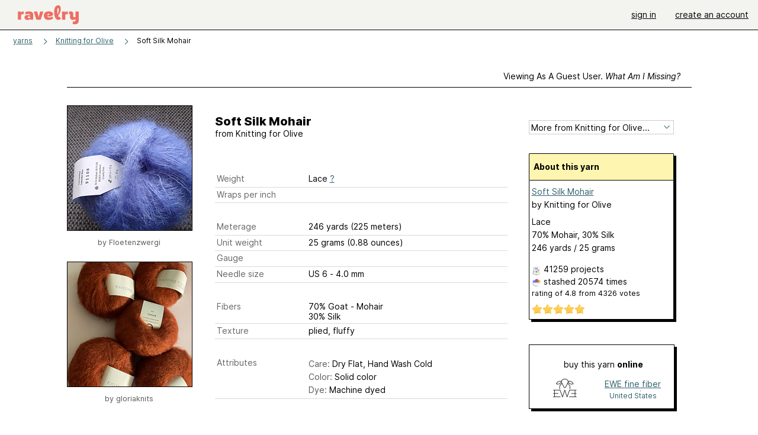

--- FILE ---
content_type: text/html; charset=utf-8
request_url: https://www.ravelry.com/yarns/library/knitting-for-olive-soft-silk-mohair
body_size: 6926
content:
<!DOCTYPE html>
<html class="with_scroll_padding" data-large-font="0" lang="en" xml:lang="en" xmlns="http://www.w3.org/1999/xhtml">
<head>
<title>Ravelry: Knitting for Olive Soft Silk Mohair</title>
<meta content="text/html; charset=utf-8" http-equiv="Content-Type" />
<meta content="pB/gVXRB3ZgLFYmsOvjsLLGYDlah4WdQZ1rRdpwomHw=" id="authenticity-token" name="authenticity-token" />
<meta content="origin-when-crossorigin" name="referrer" />
<meta content="noodp" name="robots" />
<meta content="Ravelry" name="application-name" />
<meta content="Ravelry" name="apple-mobile-web-app-title" />
<link rel="manifest" href="/manifest.webmanifest?v=20231002">
<link href="https://style-cdn.ravelrycache.com/stylesheets/ravelry_legacy_v1_2_2511201357.css" rel="Stylesheet" type="text/css" />
<link href="https://style-cdn.ravelrycache.com/stylesheets/ravelry_components_v1_2_2511201817.css" rel="Stylesheet" type="text/css" />


<script src="https://style-cdn.ravelrycache.com/javascripts/base11_2406161035.js" type="text/javascript"></script>
<script src="https://style-cdn.ravelrycache.com/javascripts/ravelry_2512040932.js" type="text/javascript"></script>





<link rel="apple-touch-icon" sizes="57x57" href="/images/assets/favicons/apple-touch-icon-57x57.png?v=2">
<link rel="apple-touch-icon" sizes="60x60" href="/images/assets/favicons/apple-touch-icon-60x60.png?v=2">
<link rel="apple-touch-icon" sizes="72x72" href="/images/assets/favicons/apple-touch-icon-72x72.png?v=2">
<link rel="apple-touch-icon" sizes="76x76" href="/images/assets/favicons/apple-touch-icon-76x76.png?v=2">
<link rel="apple-touch-icon" sizes="114x114" href="/images/assets/favicons/apple-touch-icon-114x114.png?v=2">
<link rel="apple-touch-icon" sizes="120x120" href="/images/assets/favicons/apple-touch-icon-120x120.png?v=2">
<link rel="apple-touch-icon" sizes="144x144" href="/images/assets/favicons/apple-touch-icon-144x144.png?v=2">
<link rel="apple-touch-icon" sizes="152x152" href="/images/assets/favicons/apple-touch-icon-152x152.png?v=2">
<link rel="apple-touch-icon" sizes="180x180" href="/images/assets/favicons/apple-touch-icon-180x180.png?v=2">
<link rel="icon" type="image/png" href="/images/assets/favicons/android-chrome-192x192.png?v=2" sizes="192x192">
<link rel="icon" type="image/png" href="/images/assets/favicons/favicon-16x16.png?v=2" sizes="16x16">
<link rel="icon" type="image/png" href="/images/assets/favicons/favicon-32x32.png?v=2" sizes="32x32">
<link rel="icon" type="image/png" href="/images/assets/favicons/favicon-96x96.png?v=2" sizes="96x96">
<meta name="msapplication-TileImage" content="/images/assets/favicons/mstile-144x144.png?v=2">


<link rel="search" type="application/opensearchdescription+xml" title="Ravelry" href="http://www.ravelry.com/search.xml">
<script async defer data-domain="ravelry.com" src="https://plausible.io/js/plausible.js"></script>
</head>
<body class="yarns yarns_show show_action  with_responsive with_subnavigation with_subnavigation--all   wide_core_item_page normal with_frontend_v1_2 with_navigation_v2 with_typeface_default theme_automatic theme_merino theme_light_merino">
<div id="page">
<div data-autohide-nav-touch="1" data-autohide-nav="0" data-disable-auto-emoji="0" data-disable-facebook="0" data-disable-forums-menu="0" data-disable-magic-mentions="0" data-disable-quick-magic-links="0" data-flair-week="0" data-light-theme="merino" data-photos-add-to-tail="0" data-photos-auto-edit="0" data-stop-gifs="0" data-theme-disable-switching="0" data-theme="merino" id="user_preference_data" style="display: none"></div>
<div id="page_header">
<div class="navigation_v2" id="navigation_v2" role="navigation">
<span class="navigation_v2__pillarbox navigation_v2__pillarbox--first"></span>
<a class="navigation_v2__logo rsp_hidden" href="/">
<img alt="Ravelry Logo" class="navigation_v2__logo__secondary navigation_v2__logo__secondary--guest rsp_hidden" id="navigation_logo_secondary" src="https://style-cdn.ravelrycache.com/images/assets/logos/secondary.svg" style="display: none;" />
<img alt="Ravelry Logo" class="navigation_v2__logo__text" id="navigation_logo_text" src="https://style-cdn.ravelrycache.com/images/assets/logos/primary.svg" />
</a>
<a href="/" class="rsp_only navigation_v2__tab navigation_v2__tab--active">ravelry</a>
<a class="navigation_v2__tab registered_preview" href="#" style="display: none;">patterns</a>
<a class="navigation_v2__tab registered_preview" href="#" style="display: none;">yarns</a>
<a class="navigation_v2__tab registered_preview" href="#" style="display: none;">people</a>
<a class="navigation_v2__tab registered_preview" href="#" style="display: none;">groups</a>
<span class="navigation_v2__spacer navigation_v2__spacer--guestlogin"></span>
<a class="navigation_v2__tab registered_preview" href="#" style="display: none;">forums</a>
<a class="navigation_v2__tab registered_preview" href="#" style="display: none;">my notebook</a>
<a class="rsp_only navigation_v2__tab navigation_v2__tab--guestlogin" href="/" title="Ravelry">
<img alt="" src="https://style-cdn.ravelrycache.com/images/assets/logos/primary.svg" />
</a>
<div class="navigation_v2__tab navigation_v2__tab--guestlogin">
<a href="/account/login?return_to=/yarns/library/knitting-for-olive-soft-silk-mohair">sign in</a>
</div>
<div class="navigation_v2__tab navigation_v2__tab--guestlogin">
<a href="/invitations">create an account</a>
</div>
<span class="rsp_only navigation_v2__spacer navigation_v2__spacer--guestlogin"></span>
<span class="navigation_v2__pillarbox navigation_v2__pillarbox--last"></span>
</div>
</div>
<div id="searchlight_window">
<div class="searchlight_dialog">
<div class="searchlight_dialog__search">
<form autocomplete="off" class="fancy_form searchlight_dialog__form" onsubmit="R.searchlight.search(); return false;">
<input autocomplete="off" class="searchlight_dialog__search_box" id="searchlight_dialog_input" placeholder="search by name: patterns, yarns, people..." type="text" />
<img alt="" aria-hidden="true" class="searchlight_dialog__progress icon_16 o-icon--loading_tiny_alternate o-icon o-icon--xs" id="searchlight_dialog_progress" src="https://style-cdn.ravelrycache.com/images/assets/icons/ui/tiny-loader.svg?v=34" style="display: none;" />
</form>
<div class="searchlight_dialog__results" id="searchlight_dialog_results"></div>
<div class="searchlight_dialog__advanced_links" id="searchlight_dialog_links">
<div style="padding-bottom: 1em;">
advanced search
</div>
<ul class="searchlight_dialog__advanced_links__list">
<li><a href="/patterns/search#query=" class="searchlight_dialog__advanced_links__link" id="searchlight_patterns_advanced">patterns</a></li>
<li><a href="/projects/search#query=" class="searchlight_dialog__advanced_links__link">projects</a></li>
<li><a href="/designers/search#query=" class="searchlight_dialog__advanced_links__link">designers</a></li>
<li><a href="/sources/search#query=" class="searchlight_dialog__advanced_links__link">sources</a></li>
</ul>
<ul class="searchlight_dialog__advanced_links__list">
<li><a href="/yarns/search#query=" class="searchlight_dialog__advanced_links__link">yarns</a></li>
<li><a href="/stash/search#query=" class="searchlight_dialog__advanced_links__link">stashes</a></li>
<li><a href="/shops/search#query=" class="searchlight_dialog__advanced_links__link">yarn shops</a></li>
<li><a href="/yarns/brands/search#query=" class="searchlight_dialog__advanced_links__link">brands</a></li>
<li><a href="/fiber/stash/search#query=" class="searchlight_dialog__advanced_links__link">fiber</a></li>
</ul>
<ul class="searchlight_dialog__advanced_links__list">
<li><a href="/people/search#query=" class="searchlight_dialog__advanced_links__link">people</a></li>
<li><a href="/groups/search#alive=yes&amp;query=" class="searchlight_dialog__advanced_links__link">groups</a></li>
<li><a href="/discuss/search#query=&amp;view=posts" class="searchlight_dialog__advanced_links__link">forum posts</a></li>
<li><a href="/discuss/search#query=&amp;view=topics" class="searchlight_dialog__advanced_links__link">topics</a></li>
<li><a href="/events/search#query=" class="searchlight_dialog__advanced_links__link">events</a></li>
</ul>
<div style="clear:both;" class="c_d"></div>

</div>
</div>
<div class="searchlight_dialog__recently_viewed" id="searchlight_dialog_recently_viewed"></div>
<div class="searchlight_dialog__saved_searches" id="searchlight_dialog_saved_searches"></div>
<div style="clear:both;" class="c_d"></div>
</div>

</div>
<div id="content" role="main">
<div id="main"></div>
<div class="page_title">
Soft Silk Mohair
<span class="page_title__subtitle">
from
<a href="https://www.ravelry.com/yarns/brands/knitting-for-olive">Knitting for Olive</a>
</span>
</div>
<div class="heading rsp_hidden">
<h2 class="breadcrumbs  breadcrumbs--subnavigation"><span class="navigation_v2__pillarbox navigation_v2__pillarbox--first"></span><span class="breadcrumbs__crumbs"><span class="breadcrumbs__crumb"><strong><a href="/yarns">yarns</a></strong></span> <span class="breadcrumb_divider breadcrumbs__divider">></span> <span class="breadcrumbs__crumb"><a href="https://www.ravelry.com/yarns/brands/knitting-for-olive">Knitting for Olive</a></span> <span class="breadcrumb_divider breadcrumbs__divider">></span> <span class="breadcrumbs__crumb breadcrumbs__crumb--active">Soft Silk Mohair</span></span> <span class="breadcrumbs__tools"></span><span class="navigation_v2__pillarbox navigation_v2__pillarbox--last"></span></h2></div>
<div class="editor tab_bar_container tab_bar_container--guest tab_bar_container--with_button_box tab_bar_container--with_hero">
<div class="tabs tabs--subnavigation tabs--tab_builder tab_bar_responsive tabs--subnavigation_overflowable tabs--with_page_type tabs--tabset_yarn tab_bar_responsive--with_counts tab_bar_responsive--with_border" data-tabset-id="yarn" id="tabset"><div class="tabs__shim"></div><div class="tabs__sections tabs__sections--subnavigation"><ul class="rsp_hidden tabs__sections__page_type"><li><img alt="" aria-hidden="true" class="icon_16 o-icon--yarns o-icon o-icon--xs" src="https://style-cdn.ravelrycache.com/images/assets/icons/yarns.svg?v=34" /> Yarn</li></ul><ul class="rsp_hidden tabs__sections__default"><li class="tab_bar_container__guest_link"><span class="static_tab" id="guest_tab"><a href="#" onclick="R.patterns.previewRegisteredFeatures(); return false;">Viewing as a guest user. <span>What am I missing?</span><div class="c-navigation_indicator"><div class="c-navigation_indicator__snake"></div></div></a></span></li> <li aria-current="page" id="current"><span class="static_tab" id="show_tab"><a href="https://www.ravelry.com/yarns/library/knitting-for-olive-soft-silk-mohair">details<div class="c-navigation_indicator"><div class="c-navigation_indicator__snake"></div></div></a></span></li> <li class="tab_bar_responsive__overflow"><span class="static_tab" id="colorways_tab"><a href="https://www.ravelry.com/yarns/library/knitting-for-olive-soft-silk-mohair/colorways">colorways<div class="c-navigation_indicator"><div class="c-navigation_indicator__snake"></div></div></a></span></li> <li><span class="static_tab" id="stashes_tab"><a href="https://www.ravelry.com/yarns/library/knitting-for-olive-soft-silk-mohair/stashes">stashes<span class='break2_only'>  (20.6k)</span><div class="c-navigation_indicator"><div class="c-navigation_indicator__snake"></div></div></a></span></li> <li class="tab_bar_responsive__overflow"><span class="static_tab" id="patterns_tab"><a href="https://www.ravelry.com/yarns/library/knitting-for-olive-soft-silk-mohair/patterns" class="pattern_ideas">pattern ideas<div class="c-navigation_indicator"><div class="c-navigation_indicator__snake"></div></div></a></span></li> <li><span class="static_tab" id="projects_tab"><a href="https://www.ravelry.com/yarns/library/knitting-for-olive-soft-silk-mohair/projects">projects (41.3k)<div class="c-navigation_indicator"><div class="c-navigation_indicator__snake"></div></div></a></span></li> <li class="tab_bar_responsive__overflow"><span class="static_tab" id="comments_tab"><a href="https://www.ravelry.com/yarns/library/knitting-for-olive-soft-silk-mohair/comments">comments (14)<div class="c-navigation_indicator"><div class="c-navigation_indicator__snake"></div></div></a></span></li> <li class="tab_bar_responsive__overflow rsp_only"><span class="static_tab" id="photos_tab"><a href="https://www.ravelry.com/yarns/library/knitting-for-olive-soft-silk-mohair/photos">photos (11)<div class="c-navigation_indicator"><div class="c-navigation_indicator__snake"></div></div></a></span></li> <li class="tab_bar_responsive__overflow rsp_only"><span class="static_tab" id="editors_tab"><a href="https://www.ravelry.com/yarns/library/knitting-for-olive-soft-silk-mohair/editors"> editing<div class="c-navigation_indicator"><div class="c-navigation_indicator__snake"></div></div></a></span></li> <li><span class="static_tab" id="ellipsis_tab"><a class="rsp_hidden" href="#" onclick="R.quicknav.open('https://www.ravelry.com/yarns/library/knitting-for-olive-soft-silk-mohair/navigation_quicknav'); return false;"><img alt="More options" class="icon_16 o-icon--more_menu_horizontal o-icon o-icon--xs" id="navigation_selector_171596" src="https://style-cdn.ravelrycache.com/images/assets/icons/more-horizontal-on-light.svg?v=34" title="More options" /><div class="c-navigation_indicator"><div class="c-navigation_indicator__snake"></div></div></a></span></li></ul><a class="tabs__overflow_indicator subnavigation_only"><img alt="Expand" class="icon_16 o-icon--tabs_expand o-icon o-icon--xs" src="https://style-cdn.ravelrycache.com/images/assets/icons/arrow-double-chevron-right.svg?v=34" /></a><ul class="tabs__sections__priority rsp_hidden"><li aria-current="page" id="current"><span class="static_tab" id="show_tab"><a href="https://www.ravelry.com/yarns/library/knitting-for-olive-soft-silk-mohair">details<div class="c-navigation_indicator"><div class="c-navigation_indicator__snake"></div></div></a></span></li></ul></div><div class="tabs__shim"></div><ul class="tabs__legacy"><li class="tab_bar_container__guest_link"><span class="static_tab" id="guest_tab"><a href="#" onclick="R.patterns.previewRegisteredFeatures(); return false;">Viewing as a guest user. <span>What am I missing?</span><div class="c-navigation_indicator"><div class="c-navigation_indicator__snake"></div></div></a></span></li> <li aria-current="page" id="current"><span class="static_tab" id="show_tab"><a href="https://www.ravelry.com/yarns/library/knitting-for-olive-soft-silk-mohair">details<div class="c-navigation_indicator"><div class="c-navigation_indicator__snake"></div></div></a></span></li> <li class="tab_bar_responsive__overflow"><span class="static_tab" id="colorways_tab"><a href="https://www.ravelry.com/yarns/library/knitting-for-olive-soft-silk-mohair/colorways">colorways<div class="c-navigation_indicator"><div class="c-navigation_indicator__snake"></div></div></a></span></li> <li><span class="static_tab" id="stashes_tab"><a href="https://www.ravelry.com/yarns/library/knitting-for-olive-soft-silk-mohair/stashes">stashes<span class='break2_only'>  (20.6k)</span><div class="c-navigation_indicator"><div class="c-navigation_indicator__snake"></div></div></a></span></li> <li class="tab_bar_responsive__overflow"><span class="static_tab" id="patterns_tab"><a href="https://www.ravelry.com/yarns/library/knitting-for-olive-soft-silk-mohair/patterns" class="pattern_ideas">pattern ideas<div class="c-navigation_indicator"><div class="c-navigation_indicator__snake"></div></div></a></span></li> <li><span class="static_tab" id="projects_tab"><a href="https://www.ravelry.com/yarns/library/knitting-for-olive-soft-silk-mohair/projects">projects (41.3k)<div class="c-navigation_indicator"><div class="c-navigation_indicator__snake"></div></div></a></span></li> <li class="tab_bar_responsive__overflow"><span class="static_tab" id="comments_tab"><a href="https://www.ravelry.com/yarns/library/knitting-for-olive-soft-silk-mohair/comments">comments (14)<div class="c-navigation_indicator"><div class="c-navigation_indicator__snake"></div></div></a></span></li> <li class="tab_bar_responsive__overflow rsp_only"><span class="static_tab" id="photos_tab"><a href="https://www.ravelry.com/yarns/library/knitting-for-olive-soft-silk-mohair/photos">photos (11)<div class="c-navigation_indicator"><div class="c-navigation_indicator__snake"></div></div></a></span></li> <li class="tab_bar_responsive__overflow rsp_only"><span class="static_tab" id="editors_tab"><a href="https://www.ravelry.com/yarns/library/knitting-for-olive-soft-silk-mohair/editors"> editing<div class="c-navigation_indicator"><div class="c-navigation_indicator__snake"></div></div></a></span></li> <li><span class="static_tab" id="ellipsis_tab"><a class="rsp_hidden" href="#" onclick="R.quicknav.open('https://www.ravelry.com/yarns/library/knitting-for-olive-soft-silk-mohair/navigation_quicknav'); return false;"><img alt="More options" class="icon_16 o-icon--more_menu_horizontal o-icon o-icon--xs" id="navigation_selector_171596" src="https://style-cdn.ravelrycache.com/images/assets/icons/more-horizontal-on-light.svg?v=34" title="More options" /><div class="c-navigation_indicator"><div class="c-navigation_indicator__snake"></div></div></a></span></li><li class="tab_bar_responsive__spacer rsp_only"></li><li class="tab_bar_responsive__show_more rsp_only"><span class="static_tab" id="responsive_more_tab"><a href="#">•••<div class="c-navigation_indicator"><div class="c-navigation_indicator__snake"></div></div></a></span></li></ul></div><div class="panels">
<div class="core_item_tab panel panel--noflex" id="show_panel">
<div class="core_item_flex">
<div class="photo_gallery_container">
<div class="photo_gallery_hero rsp_only">
<div class="touch_gallery__item" id="slideshow_element">
<img class="lazy_srcset lazy_srcset--loading" data-lazy-srcset="https://images4-f.ravelrycache.com/uploads/Floetenzwergi/999302853/17182618105228420022366693487475_small2.jpg 1x, https://images4-a.ravelrycache.com/uploads/Floetenzwergi/999302853/17182618105228420022366693487475_medium2.jpg 2x" height="75.0vw" id="hero_photo_135922044" onclick="R.photos.responsiveFullscreen(this); return false;" src="https://images4-g.ravelrycache.com/uploads/Floetenzwergi/999302853/17182618105228420022366693487475_thumbnail.jpg" />
</div>
</div>

<div class="photo_gallery resizable_photo_gallery resizable_photo_gallery--size_5" data-photo-manager="0" data-photographable-id="171596" data-photographable-type="Yarn">
<div class="section photo_gallery__section">
<div class="photo_border framed_photo photo_gallery__border "><div class="photo_frame photo_gallery__frame real_photo"><div class="photo photo_gallery__photo zoomable_photo" id="photo_135922044"><img alt="" class="height_lock " data-image-height="320" data-image-width="240" data-photo-id="135922044" data-slideshow-url="https://images4-a.ravelrycache.com/uploads/Floetenzwergi/999302853/17182618105228420022366693487475_medium2.jpg" height="320" src="https://images4-f.ravelrycache.com/uploads/Floetenzwergi/999302853/17182618105228420022366693487475_small2.jpg" srcset="https://images4-f.ravelrycache.com/uploads/Floetenzwergi/999302853/17182618105228420022366693487475_small2.jpg 1x, https://images4-g.ravelrycache.com/uploads/Floetenzwergi/999302853/17182618105228420022366693487475_medium.jpg 2x" style="left: -6px;top: -46px;" width="240" /></div></div></div>
<div class="copyright rsp_hidden">
by <span class="r_link_to ">Floetenzwergi</span>
</div>
</div>
<div class="section photo_gallery__section">
<div class="photo_border framed_photo photo_gallery__border "><div class="photo_frame photo_gallery__frame real_photo"><div class="photo photo_gallery__photo zoomable_photo" id="photo_141011109"><img alt="" class="" data-image-height="240" data-image-width="213" data-photo-id="141011109" data-slideshow-url="https://images4-a.ravelrycache.com/uploads/gloriaknits/1073571282/IMG_8143_medium2.jpeg" height="240" src="https://images4-g.ravelrycache.com/uploads/gloriaknits/1073571282/IMG_8143_small.jpeg" srcset="https://images4-g.ravelrycache.com/uploads/gloriaknits/1073571282/IMG_8143_small.jpeg 1x, https://images4-f.ravelrycache.com/uploads/gloriaknits/1073571282/IMG_8143_medium.jpeg 2x" style="left: -1px;top: -13px;width: 213px; max-width: 213px;" width="213" /></div></div></div>
<div class="copyright rsp_hidden">
by <span class="r_link_to ">gloriaknits</span>
</div>
</div>
<div style="clear:both;" class="c_d"></div>
<div class="rsp_hidden" style="text-align: center; margin-top: 1em;">
<a href="https://www.ravelry.com/yarns/library/knitting-for-olive-soft-silk-mohair/photos">view all 11 photos</a>
</div>
</div>
</div>

<div class="show core_item_content">
<div class="core_item_inner core_item_content__fields">
<h2 class="rsp_hidden">
Soft Silk Mohair
</h2>
<div class="core_item_content__attribution rsp_hidden">
from
<span class="r_link_to ">Knitting for Olive</span>
</div>
<div class="fields core_item_content__fields">
<fieldset>
</fieldset>
<fieldset>
<div class="field core_item_content__field">
<label>
Weight
</label>
<div class="value">
Lace
<a href="#" onclick="R.utils.popup({title: 'Yarn weight help', height: 400, width: 780, url: '/help/yarn/weights?highlight=7'}); return false;"> ? </a>
</div>
</div>
<div class="field core_item_content__field">
<label>
Wraps per inch
</label>
<div class="value">

</div>
</div>
</fieldset>
<fieldset>
<div class="field core_item_content__field">
<label>
Meterage
</label>
<div class="value">
246 yards <br class='rsp_only' />(225 meters)
</div>
</div>
<div class="field core_item_content__field">
<label>Unit weight</label>
<div class="value">
25 grams
<br class="rsp_only" />
(0.88 ounces)
</div>
</div>
<div class="field core_item_content__field">
<label>Gauge</label>
<div class="value">
</div>
</div>
<div class="field core_item_content__field">
<label>Needle size</label>
<div class="value">US 6  - 4.0 mm</div>
</div>
</fieldset>
<fieldset>
<div class="field core_item_content__field" id="yarn_fibers">
<label>Fibers</label>
<div class="value">
<div class="fiber">70% Goat - Mohair</div>
<div class="fiber">30% Silk</div>
</div>

</div>
<div class="field core_item_content__field">
<label>Texture</label>
<div class="value">plied, fluffy</div>
</div>
</fieldset>
<fieldset>
<div class="field core_item_content__field tag_field" id="yarn_attributes">
<label>Attributes</label>
<div class="value">

<div class="yarn_attributes__attribute">
<span class="yarn_attributes__attribute_label">Care:</span>
Dry Flat, Hand Wash Cold
</div>
<div class="yarn_attributes__attribute">
<span class="yarn_attributes__attribute_label">Color:</span>
Solid color
</div>
<div class="yarn_attributes__attribute">
<span class="yarn_attributes__attribute_label">Dye:</span>
Machine dyed
</div>
</div>

<div style="clear:both;" class="c_d"></div>
</div>
</fieldset>
<div class="notes markdown">

</div>
</div>
</div>
<div class="tools sidebar core_item_sidebar">
<div id="tool_buttons">
<div id="stash_status">
<div id="button_box">

</div>
</div>
</div>
<div class="more_from" id="yarn_company">
<form>
<div class="form_select">
<select id="yarn_company_id" name="yarn_company_id" onchange="navigateWithSelect(this);"><option value="">More from Knitting for Olive...</option><option></option><option value="https://www.ravelry.com/yarns/brands/knitting-for-olive">View All 12 yarns</option><option></option><option value="/yarns/library/knitting-for-olive-compatible-cashmere">Compatible Cashmere</option><option value="/yarns/library/knitting-for-olive-cotton-hint-of-cashmere">Cotton Hint of Cashmere</option><option value="/yarns/library/knitting-for-olive-cotton-meets-merino">Cotton Meets Merino</option><option value="/yarns/library/knitting-for-olive-cotton-merino">Cotton Merino</option><option value="/yarns/library/knitting-for-olive-double-soft-merino">Double Soft Merino</option><option value="/yarns/library/knitting-for-olive-heavy-merino">Heavy Merino</option><option value="/yarns/library/knitting-for-olive-merino">Merino</option><option value="/yarns/library/knitting-for-olive-merino-lots-of-cashmere">Merino Lots of Cashmere</option><option value="/yarns/library/knitting-for-olive-no-waste-wool">No Waste Wool</option><option value="/yarns/library/knitting-for-olive-organic-merino-dk">Organic Merino DK</option><option value="/yarns/library/knitting-for-olive-pure-silk">Pure Silk</option><option value="/yarns/library/knitting-for-olive-soft-silk-mohair">Soft Silk Mohair</option></select>
</div>
</form>
</div>
<div style="clear:both;" class="c_d"></div>
<div class="yarn_summary">
<div class="yarn_summary_container">
<div class="yarn_summary box box--sidebar" id="yarn_171596_summary">
<div class="box_title box_title--sidebar">
About this yarn
</div>
<div class="box_contents box_contents--sidebar hreview-aggregate yarn_summary_content" data-yarn-id="171596" id="yarn_171596_content">
<div class="yarn_name item">
<a href="https://www.ravelry.com/yarns/library/knitting-for-olive-soft-silk-mohair" class="fn">Soft Silk Mohair</a>
</div>
<div class="yarn_company">
by <span class="r_link_to ">Knitting for Olive</span>
</div>
<div class="fiber_and_weight">
Lace
</div>
<div class="fibers">
70% Mohair, 30% Silk
</div>
<div class="yardage">
246 yards
 / 
25
grams
</div>
<div class="pattern_people summary_box_people">
<p style="line-height: 1.5em;">
<img alt="" aria-hidden="true" class="inline icon_16 o-icon--projects o-icon o-icon--xs" src="https://style-cdn.ravelrycache.com/images/assets/icons/projects.svg?v=34" />
<span class="r_link_to ">41259 projects</span>
</p>
<p style="line-height: 1.5em;">
<img alt="" aria-hidden="true" class="inline icon_16 o-icon--stash o-icon o-icon--xs" src="https://style-cdn.ravelrycache.com/images/assets/icons/stash.svg?v=34" />
stashed
<span class="r_link_to ">20574 times</span>
</p>
</div>
<div>
<div class="average" style="font-size: .9em; padding-bottom: .5em;">
rating
of
<span class="rating">4.8</span>
from
<span class='votes'>4326</span> votes
</div>
<div class="inline_stars"><div class="rating-foreground inline_stars_rating" style="width:87px;" title="4.83 out of 5"><meta itemprop='rating' content='4.83'/></div></div>
</div>
</div>
</div>
</div>
<div id="yarn_buying_options">
<div class="zone_specific_yarn_links" id="guest_specific_yarn_links"></div>
</div>
<div class="user_editable">
</div>

</div>
<div class="yarndex">
<img alt="" aria-hidden="true" class="inline icon_16 o-icon--colors o-icon o-icon--xs" src="https://style-cdn.ravelrycache.com/images/assets/icons/color-wheel.svg?v=34" />
Find
<a href="https://www.knittingforolive.dk/collections/soft-silk-mohair">Knitting for Olive color cards</a>
at
knittingforolive.dk
</div>
<ul class="page_date_sidebar">
<li>
Page created: September  3, 2018
</li>
<li>
<span class="r_link_to ">Last updated: October 10, 2025 <span>&hellip;</span></span>
</li>
</ul>

</div>
</div>
<div style="clear:both;" class="c_d"></div>
</div>
<div class="yarn_people" style="margin-top: 2em;">
<h3>
<img alt="" aria-hidden="true" class="inline icon_16 o-icon--color_wheel o-icon o-icon--xs" height="16" src="https://style-cdn.ravelrycache.com/images/assets/icons/color-wheel.svg?v=34" width="16" />
popular colorways
</h3>
<div class="colorways" style="margin-left: 25px; padding-top: 10px;">
<div class="colorway yarn__colorway__preview">
<span class="r_link_to " style="float: left;"><div class="square_thumbnail" style="position: relative; overflow: hidden;"><img src="https://images4-f.ravelrycache.com/uploads/Kreativ-Handwerk/1048470514/IMG_20250215_151649_small.jpg" style="top: -50px; left: -50px; position: absolute;" /></div></span>
<div class="details">
<div class="yarn__colorway__preview__title">
Artichoke Purple
</div>
<p>
<span class="r_link_to ">403 stashed</span>
</p>
<p>
<span class="r_link_to ">547 projects</span>
</p>
</div>
</div>
<div class="colorway yarn__colorway__preview">
<span class="r_link_to " style="float: left;"><div class="square_thumbnail" style="position: relative; overflow: hidden;"><img src="https://images4-g.ravelrycache.com/uploads/amyjonz/1046607559/IMG_9368_small.jpg" style="top: -50px; left: -50px; position: absolute;" /></div></span>
<div class="details">
<div class="yarn__colorway__preview__title">
Ballerina
</div>
<p>
<span class="r_link_to ">222 stashed</span>
</p>
<p>
<span class="r_link_to ">399 projects</span>
</p>
</div>
</div>
<div class="colorway yarn__colorway__preview">
<span class="r_link_to " style="float: left;"><div class="square_thumbnail" style="position: relative; overflow: hidden;"><img src="https://images4-f.ravelrycache.com/uploads/toshimami/1097238147/KfO_Bordeaux_small.jpeg" style="top: -50px; left: -50px; position: absolute;" /></div></span>
<div class="details">
<div class="yarn__colorway__preview__title">
Bordeaux
</div>
<p>
<span class="r_link_to ">476 stashed</span>
</p>
<p>
<span class="r_link_to ">736 projects</span>
</p>
</div>
</div>
<div class="colorway yarn__colorway__preview">
<span class="r_link_to " style="float: left;"><div class="square_thumbnail" style="position: relative; overflow: hidden;"><img src="https://images4-f.ravelrycache.com/uploads/Kisas/1080556737/IMG_5053_medium2_small.jpg" style="top: -50px; left: -50px; position: absolute;" /></div></span>
<div class="details">
<div class="yarn__colorway__preview__title">
Bottle Green
</div>
<p>
<span class="r_link_to ">453 stashed</span>
</p>
<p>
<span class="r_link_to ">674 projects</span>
</p>
</div>
</div>
<div class="colorway yarn__colorway__preview">
<span class="r_link_to " style="float: left;"><div class="square_thumbnail" style="position: relative; overflow: hidden;"><img src="https://images4-g.ravelrycache.com/uploads/Katharya/1046557140/Knitting_for_Olive_Soft_Silk_Mohair_Vinrd_Claret_small_best_fit.jpg" style="top: -50px; left: -50px; position: absolute;" /></div></span>
<div class="details">
<div class="yarn__colorway__preview__title">
Claret
</div>
<p>
<span class="r_link_to ">302 stashed</span>
</p>
<p>
<span class="r_link_to ">448 projects</span>
</p>
</div>
</div>
<div class="colorway yarn__colorway__preview">
<span class="r_link_to " style="float: left;"><div class="square_thumbnail" style="position: relative; overflow: hidden;"><img src="https://images4-g.ravelrycache.com/uploads/Ellieelevyy/1095720367/IMG_5897_small.jpeg" style="top: -50px; left: -50px; position: absolute;" /></div></span>
<div class="details">
<div class="yarn__colorway__preview__title">
Cloud
</div>
<p>
<span class="r_link_to ">402 stashed</span>
</p>
<p>
<span class="r_link_to ">720 projects</span>
</p>
</div>
</div>
<div class="colorway yarn__colorway__preview">
<span class="r_link_to " style="float: left;"><div class="square_thumbnail" style="position: relative; overflow: hidden;"><img src="https://images4-f.ravelrycache.com/uploads/mckaelachang/1092408385/upload_small_best_fit" style="top: -50px; left: -50px; position: absolute;" /></div></span>
<div class="details">
<div class="yarn__colorway__preview__title">
Cream
</div>
<p>
<span class="r_link_to ">514 stashed</span>
</p>
<p>
<span class="r_link_to ">962 projects</span>
</p>
</div>
</div>
<div class="colorway yarn__colorway__preview">
<span class="r_link_to " style="float: left;"><div class="square_thumbnail" style="position: relative; overflow: hidden;"><img src="https://images4-g.ravelrycache.com/uploads/AnneSserena/1056116118/IMG_9369_small.jpeg" style="top: -50px; left: -50px; position: absolute;" /></div></span>
<div class="details">
<div class="yarn__colorway__preview__title">
Dark Cognac
</div>
<p>
<span class="r_link_to ">242 stashed</span>
</p>
<p>
<span class="r_link_to ">426 projects</span>
</p>
</div>
</div>
<div class="colorway yarn__colorway__preview">
<span class="r_link_to " style="float: left;"><div class="square_thumbnail" style="position: relative; overflow: hidden;"><img src="https://images4-f.ravelrycache.com/uploads/amyjonz/1046607062/IMG_9366_small.jpg" style="top: -50px; left: -50px; position: absolute;" /></div></span>
<div class="details">
<div class="yarn__colorway__preview__title">
Dark Mustard
</div>
<p>
<span class="r_link_to ">283 stashed</span>
</p>
<p>
<span class="r_link_to ">391 projects</span>
</p>
</div>
</div>
<div class="colorway yarn__colorway__preview">
<span class="r_link_to " style="float: left;"><div class="square_thumbnail" style="position: relative; overflow: hidden;"><img src="https://images4-f.ravelrycache.com/uploads/cadillacmoon/1044844653/IMG_0736_small.jpeg" style="top: -50px; left: -50px; position: absolute;" /></div></span>
<div class="details">
<div class="yarn__colorway__preview__title">
Deep Petroleum Blue
</div>
<p>
<span class="r_link_to ">392 stashed</span>
</p>
<p>
<span class="r_link_to ">584 projects</span>
</p>
</div>
</div>
<div class="colorway yarn__colorway__preview">
<span class="r_link_to " style="float: left;"><div class="square_thumbnail" style="position: relative; overflow: hidden;"><img src="https://images4-g.ravelrycache.com/uploads/phaeturmonty/1057343044/image_small.jpeg" style="top: -50px; left: -50px; position: absolute;" /></div></span>
<div class="details">
<div class="yarn__colorway__preview__title">
Dusty Aqua
</div>
<p>
<span class="r_link_to ">463 stashed</span>
</p>
<p>
<span class="r_link_to ">549 projects</span>
</p>
</div>
</div>
<div class="colorway yarn__colorway__preview">
<span class="r_link_to " style="float: left;"><div class="square_thumbnail" style="position: relative; overflow: hidden;"><img src="https://images4-g.ravelrycache.com/uploads/Katharya/1046557187/Knitting_for_Olive_Soft_Silk_Mohair_Stvet_Artiskok_Dusty_Artichoke_small_best_fit.jpg" style="top: -50px; left: -50px; position: absolute;" /></div></span>
<div class="details">
<div class="yarn__colorway__preview__title">
Dusty Artichoke
</div>
<p>
<span class="r_link_to ">487 stashed</span>
</p>
<p>
<span class="r_link_to ">842 projects</span>
</p>
</div>
</div>
<div class="colorway yarn__colorway__preview">
<span class="r_link_to " style="float: left;"><div class="square_thumbnail" style="position: relative; overflow: hidden;"><img src="https://images4-g.ravelrycache.com/uploads/mrskeritaknits/1043247749/image_small.jpg" style="top: -50px; left: -50px; position: absolute;" /></div></span>
<div class="details">
<div class="yarn__colorway__preview__title">
Dusty Dove Blue
</div>
<p>
<span class="r_link_to ">383 stashed</span>
</p>
<p>
<span class="r_link_to ">523 projects</span>
</p>
</div>
</div>
<div class="colorway yarn__colorway__preview">
<span class="r_link_to " style="float: left;"><div class="square_thumbnail" style="position: relative; overflow: hidden;"><img src="https://images4-f.ravelrycache.com/uploads/juliesall/1042878935/6264FA39-2E59-4BFE-B183-F919CCFFD55F_1_105_c_small.jpeg" style="top: -50px; left: -50px; position: absolute;" /></div></span>
<div class="details">
<div class="yarn__colorway__preview__title">
Dusty Petroleum Blue
</div>
<p>
<span class="r_link_to ">325 stashed</span>
</p>
<p>
<span class="r_link_to ">442 projects</span>
</p>
</div>
</div>
<div class="colorway yarn__colorway__preview">
<span class="r_link_to " style="float: left;"><div class="square_thumbnail" style="position: relative; overflow: hidden;"><img src="https://images4-f.ravelrycache.com/uploads/anne-sophieb/1044665554/IMG_0319_small.jpeg" style="top: -50px; left: -50px; position: absolute;" /></div></span>
<div class="details">
<div class="yarn__colorway__preview__title">
Dusty Rose
</div>
<p>
<span class="r_link_to ">432 stashed</span>
</p>
<p>
<span class="r_link_to ">673 projects</span>
</p>
</div>
</div>
<div class="colorway yarn__colorway__preview">
<span class="r_link_to " style="float: left;"><div class="square_thumbnail" style="position: relative; overflow: hidden;"><img src="https://images4-f.ravelrycache.com/uploads/Bdbees/1089589497/image_small.jpg" style="top: -50px; left: -50px; position: absolute;" /></div></span>
<div class="details">
<div class="yarn__colorway__preview__title">
Licorice
</div>
<p>
<span class="r_link_to ">393 stashed</span>
</p>
<p>
<span class="r_link_to ">712 projects</span>
</p>
</div>
</div>
<div class="colorway yarn__colorway__preview">
<span class="r_link_to " style="float: left;"><div class="square_thumbnail" style="position: relative; overflow: hidden;"><img src="https://images4-f.ravelrycache.com/uploads/Kleannejenkins/1039692846/IMG_5548_small.jpg" style="top: -50px; left: -50px; position: absolute;" /></div></span>
<div class="details">
<div class="yarn__colorway__preview__title">
Linen
</div>
<p>
<span class="r_link_to ">254 stashed</span>
</p>
<p>
<span class="r_link_to ">469 projects</span>
</p>
</div>
</div>
<div class="colorway yarn__colorway__preview">
<span class="r_link_to " style="float: left;"><div class="square_thumbnail" style="position: relative; overflow: hidden;"><img src="https://images4-g.ravelrycache.com/uploads/Katharya/1046557371/Knitting_for_Olive_Soft_Silk_Mohair_Marcipan_Marzipan_small_best_fit.jpg" style="top: -50px; left: -50px; position: absolute;" /></div></span>
<div class="details">
<div class="yarn__colorway__preview__title">
Marzipan
</div>
<p>
<span class="r_link_to ">407 stashed</span>
</p>
<p>
<span class="r_link_to ">704 projects</span>
</p>
</div>
</div>
<div class="colorway yarn__colorway__preview">
<span class="r_link_to " style="float: left;"><div class="square_thumbnail" style="position: relative; overflow: hidden;"><img src="https://images4-g.ravelrycache.com/uploads/OnSweaterAvenue/1068624990/IMG_8016_small.jpeg" style="top: -50px; left: -50px; position: absolute;" /></div></span>
<div class="details">
<div class="yarn__colorway__preview__title">
Navy Blue
</div>
<p>
<span class="r_link_to ">346 stashed</span>
</p>
<p>
<span class="r_link_to ">592 projects</span>
</p>
</div>
</div>
<div class="colorway yarn__colorway__preview">
<span class="r_link_to " style="float: left;"><div class="square_thumbnail" style="position: relative; overflow: hidden;"><img src="https://images4-f.ravelrycache.com/uploads/magathamakes/1048585457/IMG_8059_small_best_fit.JPG" style="top: -50px; left: -50px; position: absolute;" /></div></span>
<div class="details">
<div class="yarn__colorway__preview__title">
Oat
</div>
<p>
<span class="r_link_to ">268 stashed</span>
</p>
<p>
<span class="r_link_to ">566 projects</span>
</p>
</div>
</div>
<div class="colorway yarn__colorway__preview">
<span class="r_link_to " style="float: left;"><div class="square_thumbnail" style="position: relative; overflow: hidden;"><img src="https://images4-f.ravelrycache.com/uploads/imlovinknit/1056223514/20250323_155555_small.jpg" style="top: -50px; left: -50px; position: absolute;" /></div></span>
<div class="details">
<div class="yarn__colorway__preview__title">
Pearl Gray
</div>
<p>
<span class="r_link_to ">384 stashed</span>
</p>
<p>
<span class="r_link_to ">653 projects</span>
</p>
</div>
</div>
<div class="colorway yarn__colorway__preview">
<span class="r_link_to " style="float: left;"><div class="square_thumbnail" style="position: relative; overflow: hidden;"><img src="https://images4-f.ravelrycache.com/uploads/Ams297/1048380252/IMG_1740_small_best_fit.jpeg" style="top: -50px; left: -50px; position: absolute;" /></div></span>
<div class="details">
<div class="yarn__colorway__preview__title">
Petroleum Green
</div>
<p>
<span class="r_link_to ">325 stashed</span>
</p>
<p>
<span class="r_link_to ">416 projects</span>
</p>
</div>
</div>
<div class="colorway yarn__colorway__preview">
<span class="r_link_to " style="float: left;"><div class="square_thumbnail" style="position: relative; overflow: hidden;"><img src="https://images4-f.ravelrycache.com/uploads/kristenelise/1084059745/IMG_0561_small.JPG" style="top: -50px; left: -50px; position: absolute;" /></div></span>
<div class="details">
<div class="yarn__colorway__preview__title">
Plum Rose
</div>
<p>
<span class="r_link_to ">387 stashed</span>
</p>
<p>
<span class="r_link_to ">485 projects</span>
</p>
</div>
</div>
<div class="colorway yarn__colorway__preview">
<span class="r_link_to " style="float: left;"><div class="square_thumbnail" style="position: relative; overflow: hidden;"><img src="https://images4-g.ravelrycache.com/uploads/chantelbreanne/1096917354/image_small.jpg" style="top: -50px; left: -50px; position: absolute;" /></div></span>
<div class="details">
<div class="yarn__colorway__preview__title">
Pomegranate
</div>
<p>
<span class="r_link_to ">304 stashed</span>
</p>
<p>
<span class="r_link_to ">495 projects</span>
</p>
</div>
</div>
<div class="colorway yarn__colorway__preview">
<span class="r_link_to " style="float: left;"><div class="square_thumbnail" style="position: relative; overflow: hidden;"><img src="https://images4-g.ravelrycache.com/uploads/Katharya/1046557493/Knitting_for_Olive_Soft_Silk_Mohair_Pudder_Powder_small_best_fit.jpg" style="top: -50px; left: -50px; position: absolute;" /></div></span>
<div class="details">
<div class="yarn__colorway__preview__title">
Powder
</div>
<p>
<span class="r_link_to ">203 stashed</span>
</p>
<p>
<span class="r_link_to ">433 projects</span>
</p>
</div>
</div>
<div class="colorway yarn__colorway__preview">
<span class="r_link_to " style="float: left;"><div class="square_thumbnail" style="position: relative; overflow: hidden;"><img src="https://images4-g.ravelrycache.com/uploads/birdsandflowers/1059204430/IMG_4565_small_best_fit.jpeg" style="top: -50px; left: -50px; position: absolute;" /></div></span>
<div class="details">
<div class="yarn__colorway__preview__title">
Putty
</div>
<p>
<span class="r_link_to ">238 stashed</span>
</p>
<p>
<span class="r_link_to ">431 projects</span>
</p>
</div>
</div>
<div class="colorway yarn__colorway__preview">
<span class="r_link_to " style="float: left;"><div class="square_thumbnail" style="position: relative; overflow: hidden;"><img src="https://images4-g.ravelrycache.com/uploads/zozoly/1041726123/REDCURRANT_small_best_fit.jpeg" style="top: -50px; left: -50px; position: absolute;" /></div></span>
<div class="details">
<div class="yarn__colorway__preview__title">
Red Currant
</div>
<p>
<span class="r_link_to ">258 stashed</span>
</p>
<p>
<span class="r_link_to ">423 projects</span>
</p>
</div>
</div>
<div class="colorway yarn__colorway__preview">
<span class="r_link_to " style="float: left;"><div class="square_thumbnail" style="position: relative; overflow: hidden;"><img src="https://images4-g.ravelrycache.com/uploads/Frauseekuh/1057584618/IMG_20250330_185902_small.jpg" style="top: -50px; left: -50px; position: absolute;" /></div></span>
<div class="details">
<div class="yarn__colorway__preview__title">
Rose Clay
</div>
<p>
<span class="r_link_to ">260 stashed</span>
</p>
<p>
<span class="r_link_to ">461 projects</span>
</p>
</div>
</div>
<div class="colorway yarn__colorway__preview">
<span class="r_link_to " style="float: left;"><div class="square_thumbnail" style="position: relative; overflow: hidden;"><img src="https://images4-g.ravelrycache.com/uploads/gloriaknits/1073571282/IMG_8143_small_best_fit.jpeg" style="top: -50px; left: -50px; position: absolute;" /></div></span>
<div class="details">
<div class="yarn__colorway__preview__title">
Rust
</div>
<p>
<span class="r_link_to ">352 stashed</span>
</p>
<p>
<span class="r_link_to ">633 projects</span>
</p>
</div>
</div>
<div class="colorway yarn__colorway__preview">
<span class="r_link_to " style="float: left;"><div class="square_thumbnail" style="position: relative; overflow: hidden;"><img src="https://images4-f.ravelrycache.com/uploads/jrobalex42/1040216246/image_small.jpg" style="top: -50px; left: -50px; position: absolute;" /></div></span>
<div class="details">
<div class="yarn__colorway__preview__title">
Slate Green
</div>
<p>
<span class="r_link_to ">303 stashed</span>
</p>
<p>
<span class="r_link_to ">418 projects</span>
</p>
</div>
</div>
<div class="colorway yarn__colorway__preview">
<span class="r_link_to " style="float: left;"><div class="square_thumbnail" style="position: relative; overflow: hidden;"><img src="https://images4-g.ravelrycache.com/uploads/ladylover3/1074345444/IMG_0531_small_best_fit.jpg" style="top: -50px; left: -50px; position: absolute;" /></div></span>
<div class="details">
<div class="yarn__colorway__preview__title">
Soft Blue
</div>
<p>
<span class="r_link_to ">283 stashed</span>
</p>
<p>
<span class="r_link_to ">398 projects</span>
</p>
</div>
</div>
<div class="colorway yarn__colorway__preview">
<span class="r_link_to " style="float: left;"><div class="square_thumbnail" style="position: relative; overflow: hidden;"><img src="https://images4-f.ravelrycache.com/uploads/MargoLondinium/1076526287/KfO_Soft_Silk_Mohair_in_Unicorn_Purple_small.jpg" style="top: -50px; left: -50px; position: absolute;" /></div></span>
<div class="details">
<div class="yarn__colorway__preview__title">
Unicorn Purple
</div>
<p>
<span class="r_link_to ">399 stashed</span>
</p>
<p>
<span class="r_link_to ">530 projects</span>
</p>
</div>
</div>

<div style="clear:both;" class="c_d"></div>
</div>
<div class="stash_colorways__footer">
<a href="https://www.ravelry.com/yarns/library/knitting-for-olive-soft-silk-mohair/colorways">76 more colorways...</a>
</div>
<div style="clear:both;" class="c_d"></div>
</div>


</div>
</div>
</div>
<div style="clear:both;" class="c_d"></div>

</div>
<div style="clear:both;" class="c_d"></div>
<div id="prefooter"></div>
</div>

<div aria-live="polite" class="visually_hidden u-sr-only" id="aria_live"></div>
<div class="c-footer" id="footer" role="contentinfo">
<div class="linkbar">
<a href="/">Home</a>
 | 
<a href="/about">About Us</a>
 | 
<a href="/advertisers">Advertising</a>
 | 
<a href="/purchasefinder">Purchase Finder</a>
 | 
<a href="/help">Help</a>
 | 
<a href="/about/apps">Mobile & Apps</a>
 | 
<a href="/groups/ravelry-api">API</a>
 | 
<a href="https://ravelry.statuspage.io">Site Status</a>
 | 
<a href="/about/terms">Terms of Use</a>
&amp;
<a href="/about/privacy">Privacy</a>
<a href="/help/logos" style="background-color: transparent;" title="Ravelry logos and icons"><img alt="" height="20" src="https://style-cdn.ravelrycache.com/images/assets/logos/secondary.svg?v=6" style="vertical-align: top;" width="20" /></a>
<img alt="Pride Flag" height="20" src="https://style-cdn.ravelrycache.com/images/assets/ravelry/pride.svg?v=34" style="vertical-align: top;" />
</div>
</div>

<script type="text/javascript">
//<![CDATA[
(function() {var stamp = new Date().getTime() + ';' + Math.random();var ajs = document.createElement('script'); ajs.type = 'text/javascript'; ajs.async = true;ajs.src = 'https://www.ravelry.com/enablers/s/guest_specific_yarn_links/171596?s=' + stamp + '&tag=1';var sibling = document.getElementsByTagName('script')[0];sibling.parentNode.insertBefore(ajs, sibling);})();
//]]>
</script>


</body>
</html>


--- FILE ---
content_type: text/javascript; charset=utf-8
request_url: https://www.ravelry.com/enablers/s/guest_specific_yarn_links/171596?s=1766614975436;0.4054237081662484&tag=1
body_size: 599
content:
var stamp = new Date().getTime() + ';' + Math.random();
        var content = "<div class=\"yarn_link_box\"><div class=\"yarn_link_body\" id=\"yarn_link_body_171596\"><div class=\"yarn_links\"><div class=\"divider\">buy this yarn <strong>online<\/strong><\/div><ul><li class=\"with_image yarn_buying_options\"><a class=\"logo\" data-beacon-action=\"buy\" data-beacon-context=\"buy_box_logo\" data-beacon-group=\"yarn_links\" data-beacon-value=\"709871\" href=\"/enablers/c/guest_specific_yarn_links/709871?s=1766614976&amp;tid=171596&amp;tag=1\" rel=\"nofollow\" target=\"_new\" title=\"Visit this store\"><img alt=\"\" height=\"31\" src=\"https://creative-cdn.ravelrycache.com/assets/665961909/Ewe-Ravalry-2x.png\" width=\"88\"><\/img><\/a><div class=\"yarn_link_item\"><a data-beacon-action=\"buy\" data-beacon-context=\"buy_box_logo_site\" data-beacon-group=\"yarn_links\" data-beacon-value=\"709871\" href=\"/enablers/c/guest_specific_yarn_links/709871?s=1766614976&amp;tid=171596&amp;tag=1\" rel=\"nofollow\" target=\"_new\">EWE fine fiber goods<\/a><a class=\"location\" data-beacon-action=\"buy\" data-beacon-context=\"buy_box_logo_location\" data-beacon-group=\"yarn_links\" data-beacon-value=\"709871\" href=\"/enablers/c/guest_specific_yarn_links/709871?s=1766614976&amp;tid=171596&amp;tag=1\" rel=\"nofollow\" target=\"_new\">United States<\/a><\/div><\/li><\/ul><\/div><div style=\"clear:both;\"><\/div><\/div><div class=\"yarn_link_bottom\"><\/div><\/div>";
        if ($('guest_specific_yarn_links')) { $('guest_specific_yarn_links').innerHTML = content; R.ads.yarnLinkZoneLoaded(); } else { document.write(content); }

--- FILE ---
content_type: image/svg+xml
request_url: https://style-cdn.ravelrycache.com/images/assets/icons/color-wheel.svg?v=34
body_size: 867
content:
<svg width="20" height="21" viewBox="0 0 20 21" fill="none" xmlns="http://www.w3.org/2000/svg">
<path fill-rule="evenodd" clip-rule="evenodd" d="M0.633026 10.9278C0.633026 15.475 3.88019 20.0056 9.59145 19.7879C16.5529 19.5249 19.2921 15.8091 19.2921 10.6028C19.2921 7.92098 18.7963 6.1689 17.1984 4.57102C15.531 2.90511 12.7131 1.45084 10.3125 1.45084C-0.0321293 1.45084 0.633026 9.76981 0.633026 10.9278" fill="#EE6E62"/>
<path fill-rule="evenodd" clip-rule="evenodd" d="M9.92323 11.7059L14.469 2.61593C13.1356 1.91902 11.6602 1.4519 10.3133 1.4519C8.24523 1.4519 6.63223 1.79355 5.35181 2.33475L9.92323 11.7059Z" fill="#1A444D"/>
<path fill-rule="evenodd" clip-rule="evenodd" d="M19.2312 9.22424L9.92358 11.7065L17.0302 17.07C18.5993 15.4555 19.2917 13.2182 19.2917 10.6029C19.2917 10.1101 19.2675 9.65811 19.2312 9.22424" fill="#FFCC4D"/>
<path fill-rule="evenodd" clip-rule="evenodd" d="M9.92323 11.7059L8.55664 19.7754C8.89073 19.7966 9.23691 19.8026 9.59065 19.789C13.246 19.6499 15.7282 18.5539 17.2687 16.7958L9.92323 11.7059Z" fill="#91DBCC"/>
<path fill-rule="evenodd" clip-rule="evenodd" d="M9.14817 19.7825L9.92368 11.7054L2.33789 16.3494C3.77402 18.366 6.08846 19.7644 9.14817 19.7825" fill="#586AE8"/>
<path fill-rule="evenodd" clip-rule="evenodd" d="M0.96227 7.44888C0.543524 9.06944 0.632715 10.4965 0.632715 10.9273C0.632715 13.2115 1.45207 15.4882 2.99099 17.1647L9.92372 11.7059L0.96227 7.44888Z" fill="#A47791"/>
<path fill-rule="evenodd" clip-rule="evenodd" d="M0.937134 7.5633L9.92277 11.7054L7.58264 1.70087C3.13366 2.50359 1.50705 5.24282 0.937134 7.5633" fill="#934F7A"/>
<path fill-rule="evenodd" clip-rule="evenodd" d="M11.7897 3.46248C11.8585 3.11774 12.1937 2.89406 12.5385 2.96288L12.4139 3.58707C12.5385 2.96288 12.5387 2.96293 12.539 2.96299L12.5396 2.96311L12.541 2.96339L12.5444 2.96409L12.5538 2.96607L12.5825 2.97243C12.6059 2.9778 12.6378 2.98547 12.6774 2.99584C12.7567 3.01657 12.8671 3.04811 13.0023 3.09353C13.2724 3.18426 13.6437 3.33109 14.0648 3.55908C14.9075 4.01535 15.9563 4.80071 16.7832 6.11417C16.9705 6.41166 16.8812 6.80465 16.5837 6.99194C16.2862 7.17923 15.8932 7.08989 15.7059 6.7924C15.0196 5.70223 14.153 5.05449 13.4587 4.67856C13.1113 4.49045 12.8086 4.37141 12.5969 4.30029C12.4912 4.26479 12.4088 4.24141 12.3554 4.22745C12.3287 4.22048 12.3093 4.21587 12.2981 4.21328L12.2873 4.21088C12.2871 4.21084 12.287 4.21081 12.2869 4.21079C12.2869 4.21078 12.2868 4.21078 12.2868 4.21078C12.2865 4.21071 12.2864 4.2107 12.2867 4.21075L12.2876 4.21093L12.2883 4.21108L12.2888 4.21117" fill="white"/>
</svg>
